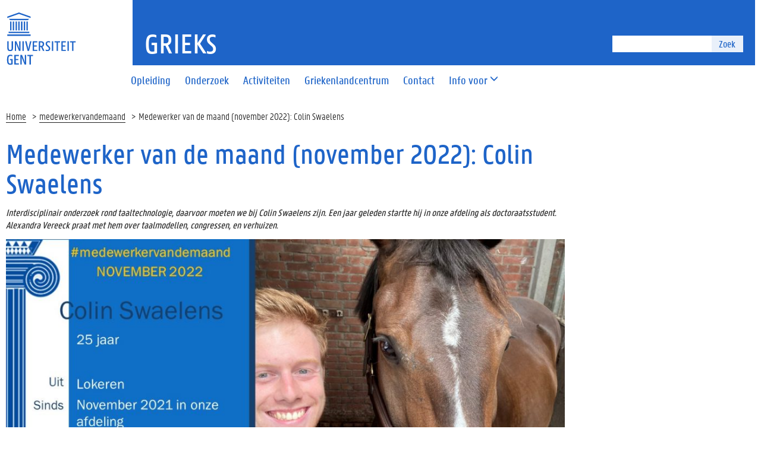

--- FILE ---
content_type: text/html; charset=UTF-8
request_url: https://www.grieks.ugent.be/medewerker-van-de-maand-november-colin-swaelens/
body_size: 10375
content:

<!DOCTYPE html>
<html lang="nl-BE">
<head>
  <meta charset="UTF-8">
  <meta name="viewport" content="width=device-width, initial-scale=1.0">
  <link rel="profile" href="http://gmpg.org/xfn/11">

  <script>document.createElement("picture")</script>

  <title>Medewerker van de maand (november 2022): Colin Swaelens &#8211; Grieks</title>
<meta name='robots' content='max-image-preview:large' />
<link rel='dns-prefetch' href='//cdn.jsdelivr.net' />
<link rel="alternate" type="application/rss+xml" title="Grieks &raquo; Feed" href="https://www.grieks.ugent.be/feed/" />
<link rel="alternate" type="application/rss+xml" title="Grieks &raquo; Reactiesfeed" href="https://www.grieks.ugent.be/comments/feed/" />
<link rel="alternate" type="application/rss+xml" title="Grieks &raquo; Medewerker van de maand (november 2022): Colin Swaelens Reacties Feed" href="https://www.grieks.ugent.be/medewerker-van-de-maand-november-colin-swaelens/feed/" />
<script type="text/javascript">
/* <![CDATA[ */
window._wpemojiSettings = {"baseUrl":"https:\/\/s.w.org\/images\/core\/emoji\/15.0.3\/72x72\/","ext":".png","svgUrl":"https:\/\/s.w.org\/images\/core\/emoji\/15.0.3\/svg\/","svgExt":".svg","source":{"concatemoji":"https:\/\/www.grieks.ugent.be\/wp-includes\/js\/wp-emoji-release.min.js?ver=6.7"}};
/*! This file is auto-generated */
!function(i,n){var o,s,e;function c(e){try{var t={supportTests:e,timestamp:(new Date).valueOf()};sessionStorage.setItem(o,JSON.stringify(t))}catch(e){}}function p(e,t,n){e.clearRect(0,0,e.canvas.width,e.canvas.height),e.fillText(t,0,0);var t=new Uint32Array(e.getImageData(0,0,e.canvas.width,e.canvas.height).data),r=(e.clearRect(0,0,e.canvas.width,e.canvas.height),e.fillText(n,0,0),new Uint32Array(e.getImageData(0,0,e.canvas.width,e.canvas.height).data));return t.every(function(e,t){return e===r[t]})}function u(e,t,n){switch(t){case"flag":return n(e,"\ud83c\udff3\ufe0f\u200d\u26a7\ufe0f","\ud83c\udff3\ufe0f\u200b\u26a7\ufe0f")?!1:!n(e,"\ud83c\uddfa\ud83c\uddf3","\ud83c\uddfa\u200b\ud83c\uddf3")&&!n(e,"\ud83c\udff4\udb40\udc67\udb40\udc62\udb40\udc65\udb40\udc6e\udb40\udc67\udb40\udc7f","\ud83c\udff4\u200b\udb40\udc67\u200b\udb40\udc62\u200b\udb40\udc65\u200b\udb40\udc6e\u200b\udb40\udc67\u200b\udb40\udc7f");case"emoji":return!n(e,"\ud83d\udc26\u200d\u2b1b","\ud83d\udc26\u200b\u2b1b")}return!1}function f(e,t,n){var r="undefined"!=typeof WorkerGlobalScope&&self instanceof WorkerGlobalScope?new OffscreenCanvas(300,150):i.createElement("canvas"),a=r.getContext("2d",{willReadFrequently:!0}),o=(a.textBaseline="top",a.font="600 32px Arial",{});return e.forEach(function(e){o[e]=t(a,e,n)}),o}function t(e){var t=i.createElement("script");t.src=e,t.defer=!0,i.head.appendChild(t)}"undefined"!=typeof Promise&&(o="wpEmojiSettingsSupports",s=["flag","emoji"],n.supports={everything:!0,everythingExceptFlag:!0},e=new Promise(function(e){i.addEventListener("DOMContentLoaded",e,{once:!0})}),new Promise(function(t){var n=function(){try{var e=JSON.parse(sessionStorage.getItem(o));if("object"==typeof e&&"number"==typeof e.timestamp&&(new Date).valueOf()<e.timestamp+604800&&"object"==typeof e.supportTests)return e.supportTests}catch(e){}return null}();if(!n){if("undefined"!=typeof Worker&&"undefined"!=typeof OffscreenCanvas&&"undefined"!=typeof URL&&URL.createObjectURL&&"undefined"!=typeof Blob)try{var e="postMessage("+f.toString()+"("+[JSON.stringify(s),u.toString(),p.toString()].join(",")+"));",r=new Blob([e],{type:"text/javascript"}),a=new Worker(URL.createObjectURL(r),{name:"wpTestEmojiSupports"});return void(a.onmessage=function(e){c(n=e.data),a.terminate(),t(n)})}catch(e){}c(n=f(s,u,p))}t(n)}).then(function(e){for(var t in e)n.supports[t]=e[t],n.supports.everything=n.supports.everything&&n.supports[t],"flag"!==t&&(n.supports.everythingExceptFlag=n.supports.everythingExceptFlag&&n.supports[t]);n.supports.everythingExceptFlag=n.supports.everythingExceptFlag&&!n.supports.flag,n.DOMReady=!1,n.readyCallback=function(){n.DOMReady=!0}}).then(function(){return e}).then(function(){var e;n.supports.everything||(n.readyCallback(),(e=n.source||{}).concatemoji?t(e.concatemoji):e.wpemoji&&e.twemoji&&(t(e.twemoji),t(e.wpemoji)))}))}((window,document),window._wpemojiSettings);
/* ]]> */
</script>
<style id='wp-emoji-styles-inline-css' type='text/css'>

	img.wp-smiley, img.emoji {
		display: inline !important;
		border: none !important;
		box-shadow: none !important;
		height: 1em !important;
		width: 1em !important;
		margin: 0 0.07em !important;
		vertical-align: -0.1em !important;
		background: none !important;
		padding: 0 !important;
	}
</style>
<link rel='stylesheet' id='wp-block-library-css' href='https://www.grieks.ugent.be/wp-includes/css/dist/block-library/style.min.css?ver=6.7' type='text/css' media='all' />
<style id='classic-theme-styles-inline-css' type='text/css'>
/*! This file is auto-generated */
.wp-block-button__link{color:#fff;background-color:#32373c;border-radius:9999px;box-shadow:none;text-decoration:none;padding:calc(.667em + 2px) calc(1.333em + 2px);font-size:1.125em}.wp-block-file__button{background:#32373c;color:#fff;text-decoration:none}
</style>
<style id='global-styles-inline-css' type='text/css'>
:root{--wp--preset--aspect-ratio--square: 1;--wp--preset--aspect-ratio--4-3: 4/3;--wp--preset--aspect-ratio--3-4: 3/4;--wp--preset--aspect-ratio--3-2: 3/2;--wp--preset--aspect-ratio--2-3: 2/3;--wp--preset--aspect-ratio--16-9: 16/9;--wp--preset--aspect-ratio--9-16: 9/16;--wp--preset--color--black: #000000;--wp--preset--color--cyan-bluish-gray: #abb8c3;--wp--preset--color--white: #ffffff;--wp--preset--color--pale-pink: #f78da7;--wp--preset--color--vivid-red: #cf2e2e;--wp--preset--color--luminous-vivid-orange: #ff6900;--wp--preset--color--luminous-vivid-amber: #fcb900;--wp--preset--color--light-green-cyan: #7bdcb5;--wp--preset--color--vivid-green-cyan: #00d084;--wp--preset--color--pale-cyan-blue: #8ed1fc;--wp--preset--color--vivid-cyan-blue: #0693e3;--wp--preset--color--vivid-purple: #9b51e0;--wp--preset--gradient--vivid-cyan-blue-to-vivid-purple: linear-gradient(135deg,rgba(6,147,227,1) 0%,rgb(155,81,224) 100%);--wp--preset--gradient--light-green-cyan-to-vivid-green-cyan: linear-gradient(135deg,rgb(122,220,180) 0%,rgb(0,208,130) 100%);--wp--preset--gradient--luminous-vivid-amber-to-luminous-vivid-orange: linear-gradient(135deg,rgba(252,185,0,1) 0%,rgba(255,105,0,1) 100%);--wp--preset--gradient--luminous-vivid-orange-to-vivid-red: linear-gradient(135deg,rgba(255,105,0,1) 0%,rgb(207,46,46) 100%);--wp--preset--gradient--very-light-gray-to-cyan-bluish-gray: linear-gradient(135deg,rgb(238,238,238) 0%,rgb(169,184,195) 100%);--wp--preset--gradient--cool-to-warm-spectrum: linear-gradient(135deg,rgb(74,234,220) 0%,rgb(151,120,209) 20%,rgb(207,42,186) 40%,rgb(238,44,130) 60%,rgb(251,105,98) 80%,rgb(254,248,76) 100%);--wp--preset--gradient--blush-light-purple: linear-gradient(135deg,rgb(255,206,236) 0%,rgb(152,150,240) 100%);--wp--preset--gradient--blush-bordeaux: linear-gradient(135deg,rgb(254,205,165) 0%,rgb(254,45,45) 50%,rgb(107,0,62) 100%);--wp--preset--gradient--luminous-dusk: linear-gradient(135deg,rgb(255,203,112) 0%,rgb(199,81,192) 50%,rgb(65,88,208) 100%);--wp--preset--gradient--pale-ocean: linear-gradient(135deg,rgb(255,245,203) 0%,rgb(182,227,212) 50%,rgb(51,167,181) 100%);--wp--preset--gradient--electric-grass: linear-gradient(135deg,rgb(202,248,128) 0%,rgb(113,206,126) 100%);--wp--preset--gradient--midnight: linear-gradient(135deg,rgb(2,3,129) 0%,rgb(40,116,252) 100%);--wp--preset--font-size--small: 13px;--wp--preset--font-size--medium: 20px;--wp--preset--font-size--large: 36px;--wp--preset--font-size--x-large: 42px;--wp--preset--spacing--20: 0.44rem;--wp--preset--spacing--30: 0.67rem;--wp--preset--spacing--40: 1rem;--wp--preset--spacing--50: 1.5rem;--wp--preset--spacing--60: 2.25rem;--wp--preset--spacing--70: 3.38rem;--wp--preset--spacing--80: 5.06rem;--wp--preset--shadow--natural: 6px 6px 9px rgba(0, 0, 0, 0.2);--wp--preset--shadow--deep: 12px 12px 50px rgba(0, 0, 0, 0.4);--wp--preset--shadow--sharp: 6px 6px 0px rgba(0, 0, 0, 0.2);--wp--preset--shadow--outlined: 6px 6px 0px -3px rgba(255, 255, 255, 1), 6px 6px rgba(0, 0, 0, 1);--wp--preset--shadow--crisp: 6px 6px 0px rgba(0, 0, 0, 1);}:where(.is-layout-flex){gap: 0.5em;}:where(.is-layout-grid){gap: 0.5em;}body .is-layout-flex{display: flex;}.is-layout-flex{flex-wrap: wrap;align-items: center;}.is-layout-flex > :is(*, div){margin: 0;}body .is-layout-grid{display: grid;}.is-layout-grid > :is(*, div){margin: 0;}:where(.wp-block-columns.is-layout-flex){gap: 2em;}:where(.wp-block-columns.is-layout-grid){gap: 2em;}:where(.wp-block-post-template.is-layout-flex){gap: 1.25em;}:where(.wp-block-post-template.is-layout-grid){gap: 1.25em;}.has-black-color{color: var(--wp--preset--color--black) !important;}.has-cyan-bluish-gray-color{color: var(--wp--preset--color--cyan-bluish-gray) !important;}.has-white-color{color: var(--wp--preset--color--white) !important;}.has-pale-pink-color{color: var(--wp--preset--color--pale-pink) !important;}.has-vivid-red-color{color: var(--wp--preset--color--vivid-red) !important;}.has-luminous-vivid-orange-color{color: var(--wp--preset--color--luminous-vivid-orange) !important;}.has-luminous-vivid-amber-color{color: var(--wp--preset--color--luminous-vivid-amber) !important;}.has-light-green-cyan-color{color: var(--wp--preset--color--light-green-cyan) !important;}.has-vivid-green-cyan-color{color: var(--wp--preset--color--vivid-green-cyan) !important;}.has-pale-cyan-blue-color{color: var(--wp--preset--color--pale-cyan-blue) !important;}.has-vivid-cyan-blue-color{color: var(--wp--preset--color--vivid-cyan-blue) !important;}.has-vivid-purple-color{color: var(--wp--preset--color--vivid-purple) !important;}.has-black-background-color{background-color: var(--wp--preset--color--black) !important;}.has-cyan-bluish-gray-background-color{background-color: var(--wp--preset--color--cyan-bluish-gray) !important;}.has-white-background-color{background-color: var(--wp--preset--color--white) !important;}.has-pale-pink-background-color{background-color: var(--wp--preset--color--pale-pink) !important;}.has-vivid-red-background-color{background-color: var(--wp--preset--color--vivid-red) !important;}.has-luminous-vivid-orange-background-color{background-color: var(--wp--preset--color--luminous-vivid-orange) !important;}.has-luminous-vivid-amber-background-color{background-color: var(--wp--preset--color--luminous-vivid-amber) !important;}.has-light-green-cyan-background-color{background-color: var(--wp--preset--color--light-green-cyan) !important;}.has-vivid-green-cyan-background-color{background-color: var(--wp--preset--color--vivid-green-cyan) !important;}.has-pale-cyan-blue-background-color{background-color: var(--wp--preset--color--pale-cyan-blue) !important;}.has-vivid-cyan-blue-background-color{background-color: var(--wp--preset--color--vivid-cyan-blue) !important;}.has-vivid-purple-background-color{background-color: var(--wp--preset--color--vivid-purple) !important;}.has-black-border-color{border-color: var(--wp--preset--color--black) !important;}.has-cyan-bluish-gray-border-color{border-color: var(--wp--preset--color--cyan-bluish-gray) !important;}.has-white-border-color{border-color: var(--wp--preset--color--white) !important;}.has-pale-pink-border-color{border-color: var(--wp--preset--color--pale-pink) !important;}.has-vivid-red-border-color{border-color: var(--wp--preset--color--vivid-red) !important;}.has-luminous-vivid-orange-border-color{border-color: var(--wp--preset--color--luminous-vivid-orange) !important;}.has-luminous-vivid-amber-border-color{border-color: var(--wp--preset--color--luminous-vivid-amber) !important;}.has-light-green-cyan-border-color{border-color: var(--wp--preset--color--light-green-cyan) !important;}.has-vivid-green-cyan-border-color{border-color: var(--wp--preset--color--vivid-green-cyan) !important;}.has-pale-cyan-blue-border-color{border-color: var(--wp--preset--color--pale-cyan-blue) !important;}.has-vivid-cyan-blue-border-color{border-color: var(--wp--preset--color--vivid-cyan-blue) !important;}.has-vivid-purple-border-color{border-color: var(--wp--preset--color--vivid-purple) !important;}.has-vivid-cyan-blue-to-vivid-purple-gradient-background{background: var(--wp--preset--gradient--vivid-cyan-blue-to-vivid-purple) !important;}.has-light-green-cyan-to-vivid-green-cyan-gradient-background{background: var(--wp--preset--gradient--light-green-cyan-to-vivid-green-cyan) !important;}.has-luminous-vivid-amber-to-luminous-vivid-orange-gradient-background{background: var(--wp--preset--gradient--luminous-vivid-amber-to-luminous-vivid-orange) !important;}.has-luminous-vivid-orange-to-vivid-red-gradient-background{background: var(--wp--preset--gradient--luminous-vivid-orange-to-vivid-red) !important;}.has-very-light-gray-to-cyan-bluish-gray-gradient-background{background: var(--wp--preset--gradient--very-light-gray-to-cyan-bluish-gray) !important;}.has-cool-to-warm-spectrum-gradient-background{background: var(--wp--preset--gradient--cool-to-warm-spectrum) !important;}.has-blush-light-purple-gradient-background{background: var(--wp--preset--gradient--blush-light-purple) !important;}.has-blush-bordeaux-gradient-background{background: var(--wp--preset--gradient--blush-bordeaux) !important;}.has-luminous-dusk-gradient-background{background: var(--wp--preset--gradient--luminous-dusk) !important;}.has-pale-ocean-gradient-background{background: var(--wp--preset--gradient--pale-ocean) !important;}.has-electric-grass-gradient-background{background: var(--wp--preset--gradient--electric-grass) !important;}.has-midnight-gradient-background{background: var(--wp--preset--gradient--midnight) !important;}.has-small-font-size{font-size: var(--wp--preset--font-size--small) !important;}.has-medium-font-size{font-size: var(--wp--preset--font-size--medium) !important;}.has-large-font-size{font-size: var(--wp--preset--font-size--large) !important;}.has-x-large-font-size{font-size: var(--wp--preset--font-size--x-large) !important;}
:where(.wp-block-post-template.is-layout-flex){gap: 1.25em;}:where(.wp-block-post-template.is-layout-grid){gap: 1.25em;}
:where(.wp-block-columns.is-layout-flex){gap: 2em;}:where(.wp-block-columns.is-layout-grid){gap: 2em;}
:root :where(.wp-block-pullquote){font-size: 1.5em;line-height: 1.6;}
</style>
<link rel='stylesheet' id='foobox-free-min-css' href='https://www.grieks.ugent.be/wp-content/plugins/foobox-image-lightbox/free/css/foobox.free.min.css?ver=2.7.8' type='text/css' media='all' />
<link rel='stylesheet' id='ugent2016-screen-css' href='https://cdn.jsdelivr.net/gh/ugent-lw/huisstijl2016@2/static/css/screen.css?ver=2016.003' type='text/css' media='all' />
<link rel='stylesheet' id='ugent2016-custom-css' href='https://www.grieks.ugent.be/wp-content/themes/ugent2016/css/custom.css?ver=2016.002' type='text/css' media='all' />
<link rel='stylesheet' id='ugent2016-legacy-css' href='https://www.grieks.ugent.be/wp-content/themes/ugent2016/css/legacy.css?ver=2016.002' type='text/css' media='all' />
<link rel='stylesheet' id='ugent2016-style-css' href='https://www.grieks.ugent.be/wp-content/themes/ugent2016/style.css?ver=2016.003' type='text/css' media='all' />
<script type="text/javascript" src="https://cdn.jsdelivr.net/gh/ugent-lw/huisstijl2016@2/static/js/vendor/jquery.min.js?ver=2.1.4" id="jquery-js"></script>
<script type="text/javascript" id="foobox-free-min-js-before">
/* <![CDATA[ */
/* Run FooBox FREE (v2.7.8) */
var FOOBOX = window.FOOBOX = {
	ready: true,
	preloadFont: false,
	disableOthers: false,
	o: {wordpress: { enabled: true }, countMessage:'image %index of %total', excludes:'.fbx-link,.nofoobox,.nolightbox,a[href*="pinterest.com/pin/create/button/"]', affiliate : { enabled: false }},
	selectors: [
		".foogallery-container.foogallery-lightbox-foobox", ".foogallery-container.foogallery-lightbox-foobox-free", ".gallery", ".wp-block-gallery", ".wp-caption", ".wp-block-image", "a:has(img[class*=wp-image-])", ".foobox"
	],
	pre: function( $ ){
		// Custom JavaScript (Pre)
		
	},
	post: function( $ ){
		// Custom JavaScript (Post)
		
		// Custom Captions Code
		
	},
	custom: function( $ ){
		// Custom Extra JS
		
	}
};
/* ]]> */
</script>
<script type="text/javascript" src="https://www.grieks.ugent.be/wp-content/plugins/foobox-image-lightbox/free/js/foobox.free.min.js?ver=2.7.8" id="foobox-free-min-js"></script>
<link rel="https://api.w.org/" href="https://www.grieks.ugent.be/wp-json/" /><link rel="alternate" title="JSON" type="application/json" href="https://www.grieks.ugent.be/wp-json/wp/v2/posts/2857" /><link rel="EditURI" type="application/rsd+xml" title="RSD" href="https://www.grieks.ugent.be/xmlrpc.php?rsd" />
<meta name="generator" content="WordPress 6.7" />
<link rel="canonical" href="https://www.grieks.ugent.be/medewerker-van-de-maand-november-colin-swaelens/" />
<link rel='shortlink' href='https://www.grieks.ugent.be/?p=2857' />
<link rel="alternate" title="oEmbed (JSON)" type="application/json+oembed" href="https://www.grieks.ugent.be/wp-json/oembed/1.0/embed?url=https%3A%2F%2Fwww.grieks.ugent.be%2Fmedewerker-van-de-maand-november-colin-swaelens%2F" />
<link rel="alternate" title="oEmbed (XML)" type="text/xml+oembed" href="https://www.grieks.ugent.be/wp-json/oembed/1.0/embed?url=https%3A%2F%2Fwww.grieks.ugent.be%2Fmedewerker-van-de-maand-november-colin-swaelens%2F&#038;format=xml" />
<link rel="pingback" href="https://www.grieks.ugent.be/xmlrpc.php"><link rel="icon" href="https://www.grieks.ugent.be/wp-content/uploads/2024/04/cropped-cropped-favicon-32x32.png" sizes="32x32" />
<link rel="icon" href="https://www.grieks.ugent.be/wp-content/uploads/2024/04/cropped-cropped-favicon-192x192.png" sizes="192x192" />
<link rel="apple-touch-icon" href="https://www.grieks.ugent.be/wp-content/uploads/2024/04/cropped-cropped-favicon-180x180.png" />
<meta name="msapplication-TileImage" content="https://www.grieks.ugent.be/wp-content/uploads/2024/04/cropped-cropped-favicon-270x270.png" />
		<style type="text/css" id="wp-custom-css">
			
.pageheader .navbar-default .nav-primary>li>a, .pageheader .navbar-default .nav-primary>li>a:hover, .pageheader .navbar-default .nav-primary>li>a:focus {
	text-transform: none !important;
	
}

.entry-content h2 {
	font-size: 20px;
	color: black;
}
nav > h2 {
	color: black;
}


/* events style */

.event-list-view li:before {
    content: "";
}

.single-event-view li:before {
    content: "";
}

.event-content {
    font-size: 17px;
}

.event-list > h2 {
    display: none;
}

.event-cat {
    color: grey;
    font-style: italic;
}

.event-list .startdate, .event-list .enddate {
    background-color: #fff;
    border: 2px solid #FFD200;
    border-radius: 0px;
    position: absolute;
    width: 40px;
    height: 51px;
}

.event-month {
    position: absolute;
    top: 0px;
    font-size: 14px;
    line-height: 14px;
    margin: 0 3px 0;
    font-family: "PannoTextSemiBold",Arial,sans-serif;
    border-bottom: 2px solid #FFD200;
    padding: 3px 0px 0px 0px;
    width:30px;
    color: rgb(32,32,32);
    font-weight: 400;
}

li.event {
    min-height: 74px;
}

.startdate:before, .startdate:after, .enddate:before, .enddate:after {
    content: '';
    position: absolute;
    left: -2px;
    border-bottom: 2px solid #FFD200;
}

.startdate:before, .enddate:before {
    width: 36px;
    bottom: -6px;
}

.startdate:after , .enddate:after {
    width: 32px;
    bottom: -10px;
}


.event-weekday, .event-year {
    display: none;
}

.event-day {
    position: absolute;
    top: 23px;
    width:36px;
    align: center;
    font-size: 25px;
    font-family: "PannoTextNormal",Arial,sans-serif;
    font-weight: 400;
    color: rgb(32,32,32);
}



.fg-caption { 

    position: relative !important; 

    padding: 10px !important; 

    color: black !important; 

    background-color: rgb(242, 242, 242) !important; 

    font-family: "PannoTextLight",Arial,sans-serif !important; 

    font-size: 16px !important; 

    line-height: 16px !important; 

    width: 212px !important; 

} 

  

.fg-caption-title:before { 

    content: "→"; 

    margin-right: 6px; 

} 
		</style>
		</head>

<body class="post-template-default single single-post postid-2857 single-format-standard group-blog">

<div class="fluid-container">
    <div class="row">
        <header class="pageheader col-xs-12 ">
            <nav class="navbar navbar-default">
                <div class="row">
                    <div class="navbar-header col-xs-12 col-sm-2">
                        <div class="page-logo">
                            <a href="http://www.ugent.be/nl" class="link">
                                                                <img src="https://cdn.jsdelivr.net/gh/ugent-lw/huisstijl2016@2/static/images/logo_ugent_nl.svg" alt="Universiteit Gent">
                            </a>
                        </div>
                        <a href="#" class="toggle-search">
                            <i class="glyphicon glyphicon-search"></i>
                            <span>ZOEK</span>
                        </a>
                        <a href="#" class="navbar-toggle collapsed" data-toggle="collapse" data-target="#navbar" aria-expanded="false" aria-controls="navbar" role="button">
                            <span class="">MENU</span>
                            <div class="block">
                                <span class="icon-bar"></span>
                                <span class="icon-bar"></span>
                                <span class="icon-bar"></span>
                            </div>
                        </a>
                    </div>
                    <div id="navbar" class="collapse navbar-collapse col-sm-10" role="navigation">
                        <div class="row search">
                            <div class="col-xs-12 col-sm-6 search-container clearfix pull-right">
                                <div class="widget widget_search"><form role="search" method="get" name="searchform" class="navbar-form navbar-right" action="https://www.grieks.ugent.be/" >
        <div class="input-group">
            <input type="text" value="" name="s" id="s" />
            <div class="input-group-btn">
                <button class="btn btn-primary" type="submit" id="searchsubmit">Zoek</button>
            </div>
        </div>
    </form></div>                            </div>
                        </div>
                        <div class="row menu">
                            <div class="col-xs-12">
                                <div class="bg-primary spacer">
                                    <div class="row">
                                        <div class="col-xs-12">

                                            
                                        </div>
                                    </div>
                                </div>
                            </div>
                        </div>
                        <div class="row menu">
                            <div class="col-xs-12">

                                <ul id="menu-main-nl" class="nav-primary nav navbar-nav main-top-nav"><li id="menu-item-25" class="menu-item menu-item-type-post_type menu-item-object-page menu-item-25"><a href="https://www.grieks.ugent.be/opleiding/"><span>Opleiding</span></a></li>
<li id="menu-item-24" class="menu-item menu-item-type-post_type menu-item-object-page menu-item-24"><a href="https://www.grieks.ugent.be/onderzoek/"><span>Onderzoek</span></a></li>
<li id="menu-item-23" class="menu-item menu-item-type-post_type menu-item-object-page menu-item-23"><a href="https://www.grieks.ugent.be/activiteiten/"><span>Activiteiten</span></a></li>
<li id="menu-item-88" class="menu-item menu-item-type-post_type menu-item-object-page menu-item-88"><a href="https://www.grieks.ugent.be/griekenlandcentrum/"><span>Griekenlandcentrum</span></a></li>
<li id="menu-item-22" class="menu-item menu-item-type-post_type menu-item-object-page menu-item-22"><a href="https://www.grieks.ugent.be/contact/"><span>Contact</span></a></li>
<li id="menu-item-20" class="menu-item menu-item-type-post_type menu-item-object-page menu-item-has-children menu-item-20 dropdown"><a href="#" area-expanded="false" area-haspopup="true" role="button" data-toggle="dropdown" class="dropdown-toggle"><span>Info voor</span><i class="glyphicon glyphicon-menu-down"></i></a>
<ul class="dropdown-menu">
	<li id="menu-item-21" class="menu-item menu-item-type-post_type menu-item-object-page menu-item-21"><a href="https://www.grieks.ugent.be/info-voor/toekomstige-studenten/"><span>Toekomstige studenten</span></a></li>
	<li id="menu-item-84" class="menu-item menu-item-type-post_type menu-item-object-page menu-item-84"><a href="https://www.grieks.ugent.be/info-voor/studenten/"><span>Studenten</span></a></li>
	<li id="menu-item-83" class="menu-item menu-item-type-post_type menu-item-object-page menu-item-83"><a href="https://www.grieks.ugent.be/info-voor/scholen/"><span>Scholen</span></a></li>
	<li id="menu-item-82" class="menu-item menu-item-type-post_type menu-item-object-page menu-item-82"><a href="https://www.grieks.ugent.be/info-voor/alumni/"><span>Alumni</span></a></li>
</ul>
</li>
</ul>
                            </div>
                        </div>

                    </div>
                </div>
            </nav>
            <div class="row">
                <div class="col-xs-12 col-sm-6 col-sm-offset-2 branding-container faculty-1 ">
                    <a href="https://www.grieks.ugent.be" class="h1">Grieks</a>
                </div>
            </div>
        </header>
    </div>
</div>

<div class="fluid-container">

    <ol id="breadcrumbs" class="breadcrumb"><li><a rel="v:url" property="v:title" href="https://www.grieks.ugent.be/">Home</a></li><li><a rel="v:url" property="v:title" href="https://www.grieks.ugent.be/category/medewerkervandemaand/">medewerkervandemaand</a></li><li class="active">Medewerker van de maand (november 2022): Colin Swaelens</li></ol>
    <div class="row mbottom-large">

        

<section class="col-sm-9 ">
  <a id="main-content"></a>

  <div id="content-core" class="content-area">

    <main id="main" class="site-main" role="main">

      
<article id="post-2857" class="post-2857 post type-post status-publish format-standard hentry category-medewerkervandemaand">

	<header class="entry-header">
		<h1 class="entry-title">Medewerker van de maand (november 2022): Colin Swaelens</h1>	</header>

	<div class="entry-content">
		<p><em><strong>Interdisciplinair onderzoek rond taaltechnologie, daarvoor moeten we bij Colin Swaelens zijn. Een jaar geleden startte hij in onze afdeling als doctoraatsstudent. Alexandra Vereeck praat met hem over taalmodellen, congressen, en verhuizen. </strong></em></p>
<p><img fetchpriority="high" decoding="async" class="alignnone wp-image-2861" src="https://www.grieks.ugent.be/wp-content/uploads/2022/12/Medewerker-Colin-1024x576.jpg" alt="" width="950" height="534" srcset="https://www.grieks.ugent.be/wp-content/uploads/2022/12/Medewerker-Colin-1024x576.jpg 1024w, https://www.grieks.ugent.be/wp-content/uploads/2022/12/Medewerker-Colin-300x169.jpg 300w, https://www.grieks.ugent.be/wp-content/uploads/2022/12/Medewerker-Colin-768x432.jpg 768w, https://www.grieks.ugent.be/wp-content/uploads/2022/12/Medewerker-Colin-473x266.jpg 473w, https://www.grieks.ugent.be/wp-content/uploads/2022/12/Medewerker-Colin-220x124.jpg 220w, https://www.grieks.ugent.be/wp-content/uploads/2022/12/Medewerker-Colin.jpg 1280w" sizes="(max-width: 950px) 100vw, 950px" /></p>
<p><strong>Dag Colin, wat leuk even met je te spreken! Een jaar geleden startte je als doctoraatsstudent aan de UGent. Kan je uitleggen waarover je onderzoek gaat?</strong></p>
<p>Het onderzoek maakt deel uit van een groter project rond de <a href="https://dbbe.ugent.be/" target="_blank" rel="noopener"><em>Database of Byzantine Book Epigrams</em></a> (DBBE). Samen met mijn promotoren Els Lefever en Ilse De Vos ben ik op dit moment bezig met het trainen van een taalmodel, dat gebruikt zal worden om de boekepigrammen automatisch van een taalkundige analyse te voorzien. Vervolgens zullen we onderzoeken hoe we kunnen berekenen in welke mate halfverzen, verzen en epigrammen aan elkaar gelijk zijn, om die dan op een dynamische manier aan elkaar te linken.</p>
<p><strong>Lijkt me een interessante invalshoek op het DBBE-project! Vertel eens, hoe heb je je eerste jaar ervaren?</strong></p>
<p>In het eerste jaar heb ik alle cursussen gevolgd om de <em>Doctoral Schools</em> af te ronden en een FWO-aanvraag geschreven. Hoewel die niet aanvaard werd, bleek het een goede leidraad te zijn om me op een gestructureerde manier door het onderzoek te leiden. Samen met enkele collega’s ben ik al enkele keren op conferentie kunnen gaan, wat telkens een leuke ervaring was. Dat het onderzoek zich bevindt op het snijvlak van taaltechnologie en Grieks, is uitdagend omdat het een erg uiteenlopend publiek is. Die uitdaging is fijn, zeker als je dan bijvoorbeeld op een conferentie ziet dat de community je werk apprecieert.</p>
<blockquote>
<p style="text-align: center;">We zijn op dit moment verschillende taalmodellen aan het trainen om te kijken welk het beste werkt om de taalkundige analyse te doen. Die experimenten en resultaten zijn we aan het bijhouden om een eerste journal-artikel te schrijven.</p>
</blockquote>
<p><strong>Dat is inderdaad het boeiende van onderzoek dat bij verschillende disciplines aanhaakt. Hiervoor studeerde je net zoals ik in Leuven. Was de stad Gent nieuw voor jou?</strong> <strong>Zijn er jou zaken opgevallen bij deze verandering van universiteit?</strong></p>
<p>Op een schoolbezoek na was Gent inderdaad nieuw voor mij. De stad is nog steeds een doolhof voor mij, wat voor enkele minuten vertraging zorgt als ik met de fiets verdwaald raak in het centrum. De verandering waar ik het meeste moeite mee had, was de overschakeling van Toledo naar de verschillende digitale platformen van de UGent, ietwat lachwekkend voor iemand van de afdeling taaltechnologie. Ik begin ondertussen wel de weg te vinden tussen Oasis, Ufora en Apollo 🙂</p>
<p><strong>Klinkt zeer herkenbaar, Colin! Rond de tijd dat jij begon, in november 2021, werden trouwens de coronamaatregelen terug aangescherpt. Dit najaar zijn er voorlopig nauwelijks beperkende maatregelen meer. Werk(te) je vooral vanop afstand of <em>on campus</em>? Over campus gesproken: vinden we je meestal terug op campus Mercator of campus Boekentoren?</strong></p>
<p>Ik ben mijn eerste week in quarantaine begonnen; de dag voor mijn start aan de UGent testte ik positief op corona. Nadien heb ik halftijds van thuis, halftijds op kantoor gewerkt. Nu werk ik wat vaker op kantoor, maar ben toch nog steeds een dag thuis aan het werk. De andere dagen vind je me voornamelijk terug bij LT<sup>3</sup> op campus Mercator.</p>
<blockquote>
<p style="text-align: center;">Dat het onderzoek zich bevindt op het snijvlak van taaltechnologie en Grieks, is uitdagend omdat het een erg uiteenlopend publiek is. Die uitdaging is fijn, zeker als je dan bijvoorbeeld op een conferentie ziet dat de community je werk apprecieert.</p>
</blockquote>
<p><strong>Aha, dat verklaart waarom ik je nog niet vaak op de Blandijn heb gezien. Verschillende leden van de Afdeling Grieks zijn wel betrokken bij je project, toch? Met wie werk je zoal samen?</strong></p>
<p>Voor het onderzoek werk ik voornamelijk samen met Kristoffel Demoen, Floris Bernard, Klaas Bentein en het DBBE-team. Vorig academiejaar was ik ook betrokken bij de organisatie van het Festival Européen Latin Grec met Evelien Bracke.</p>
<p><strong>En waar ben je op dit moment allemaal mee bezig? Ik hoorde dat je het erg druk hebt.</strong></p>
<p>Klopt, afgelopen week had ik samen met Maxime Deforche (die ook betrokken is bij de GOA rond DBBE) en Ilse De Vos een conferentie in Wenen over mogelijke digitale alternatieven voor een kritische editie en een kritisch apparaat. We zijn op dit moment ook verschillende taalmodellen aan het trainen om te kijken welk het beste werkt om de taalkundige analyse te doen. Die experimenten en resultaten zijn we aan het bijhouden om een eerste journal artikel te schrijven.</p>
<p><strong>Wanneer je niet aan het werk bent, wat doe je dan het liefst?</strong></p>
<p>Ik zou graag wat meer tijd bij onze paarden doorbrengen, maar de aankomende verhuis laat dat voorlopig nog niet toe. Hopelijk wordt 2023 een klein beetje rustiger 🙂</p>
<p><strong>Ik gun het je van harte. Het is nog een beetje vroeg, maar alvast het beste gewenst voor 2023!</strong></p>
	</div>

</article>

    </main><!-- #main -->

  </div><!-- #content-core -->

</section>

        </section>

            </div>
</div>


<footer class="page-footer fluid-container">
    <div class="row">
        <div class="col-xs-12">
            <div class="bg-primary padding-20">
                <div class="mbottom-small border-bottom">
                    <div class="row flexbox">
                        <div class="col-xs-12 col-ms-6 col-md-3 pbottom-small">
                                                    </div>
                        <div class="col-xs-12 col-ms-6 col-md-3 pbottom-small">
                                                    </div>
                        <div class="col-xs-12 col-ms-6 col-md-3 pbottom-small">
                                                    </div>
                        <div class="col-xs-12 col-ms-6 col-md-3 pbottom-small">
                                                    </div>
                                                <div class="col-xs-12 pbottom-small branding-container">
                            <h2>
                                                                        <a href="https://www.ugent.be/nl"><img class="svg" src="https://cdn.jsdelivr.net/gh/ugent-lw/huisstijl2016@2/static/images/logo_lw_nl.svg" alt="facultylogo"></a>
                                                                </h2>
                        </div>
                                            </div>
                </div>
                <div class="row">
                    <div id="socialbanner" class="container-share col-xs-12 col-sm-4">
                        <ul class="list-inline list-unstyled social"><li><a target="_blank" href="https://www.facebook.com/GreekUGent/"><i class="fa fa-facebook"></i><span class="sr-only">Facebook</span></a></li><li><a target="_blank" href="https://www.instagram.com/greekugent"><i class="fa fa-instagram"></i><span class="sr-only">Instagram</span></a></li><li><a target="_blank" href="https://www.youtube.com/channel/UCfGrh8Jzy2vaRjvMZER5qqQ"><i class="fa fa-youtube"></i><span class="sr-only">Youtube</span></a></li></ul>                    </div>
                    <div class="col-xs-12 col-sm-8">
                        
        <ul class="list-inline list-unstyled pull-right">
            <li><a href = "https://www.grieks.ugent.be/wp-login.php">Aanmelden</a></li>
            <li>2026 Universiteit Gent</li>
        </ul>
                            </div>
                </div>
            </div>
        </div>
    </div>
</footer>


<script type="text/javascript" src="https://cdn.jsdelivr.net/gh/ugent-lw/huisstijl2016@2/static/js/vendor/modernizr-custom.min.js" id="modernizr-js"></script>
<script type="text/javascript" src="https://cdn.jsdelivr.net/gh/ugent-lw/huisstijl2016@2/static/js/vendor/jquery-migrate.min.js?ver=1.4.0" id="jquery-migrate-js"></script>
<script type="text/javascript" src="https://www.grieks.ugent.be/wp-includes/js/dist/vendor/moment.min.js?ver=2.30.1" id="moment-js"></script>
<script type="text/javascript" id="moment-js-after">
/* <![CDATA[ */
moment.updateLocale( 'nl_BE', {"months":["Januari","Februari","Maart","April","Mei","Juni","Juli","Augustus","September","Oktober","November","December"],"monthsShort":["Jan","Feb","Mar","Apr","Mei","Jun","Jul.","Aug","Sep","Okt","Nov.","Dec."],"weekdays":["Zondag","Maandag","Dinsdag","Woensdag","Donderdag","Vrijdag","Zaterdag"],"weekdaysShort":["Zon","Ma","Din","Woe","Do","Vrij","Zat"],"week":{"dow":1},"longDateFormat":{"LT":"H:i","LTS":null,"L":null,"LL":"d\/m\/Y","LLL":"j F Y H:i","LLLL":null}} );
/* ]]> */
</script>
<script type="text/javascript" src="https://cdn.jsdelivr.net/gh/ugent-lw/huisstijl2016@2/static/js/vendor/bootstrap.min.js" id="bootstrap-js"></script>
<script type="text/javascript" src="https://cdn.jsdelivr.net/gh/ugent-lw/huisstijl2016@2/static/js/vendor/locale/nl.min.js" id="locale-nl-js"></script>
<script type="text/javascript" src="https://cdn.jsdelivr.net/gh/ugent-lw/huisstijl2016@2/static/js/vendor/bootstrap-select.min.js" id="bootstrap-select-js"></script>
<script type="text/javascript" src="https://cdn.jsdelivr.net/gh/ugent-lw/huisstijl2016@2/static/js/vendor/bootstrap-datetimepicker.min.js" id="bootstrap-datetimepicker-js"></script>
<script type="text/javascript" src="https://cdn.jsdelivr.net/gh/ugent-lw/huisstijl2016@2/static/js/vendor/smooth-scroll.min.js" id="smooth-scroll-js"></script>
<script type="text/javascript" src="https://cdn.jsdelivr.net/gh/ugent-lw/huisstijl2016@2/static/js/vendor/tocbot.min.js" id="tocbot-js"></script>
<script type="text/javascript" src="https://cdn.jsdelivr.net/gh/ugent-lw/huisstijl2016@2/static/js/main.min.js?ver=2016.003" id="ugent2016-main-js"></script>
<script type="text/javascript" src="https://www.grieks.ugent.be/wp-content/themes/ugent2016/js/main.js" id="main-js"></script>
	<script type="text/javascript">
        jQuery(document).ready(function ($) {
            //$( document ).ajaxStart(function() {
            //});

			
            for (var i = 0; i < document.forms.length; ++i) {
                var form = document.forms[i];
				if ($(form).attr("method") != "get") { $(form).append('<input type="hidden" name="DCNwIBStmWiLjbl" value="nvNOMtj7oJcmTxL" />'); }
if ($(form).attr("method") != "get") { $(form).append('<input type="hidden" name="nrCaEY" value="c3psZ9" />'); }
            }

			
            $(document).on('submit', 'form', function () {
				if ($(this).attr("method") != "get") { $(this).append('<input type="hidden" name="DCNwIBStmWiLjbl" value="nvNOMtj7oJcmTxL" />'); }
if ($(this).attr("method") != "get") { $(this).append('<input type="hidden" name="nrCaEY" value="c3psZ9" />'); }
                return true;
            });

			
            jQuery.ajaxSetup({
                beforeSend: function (e, data) {

                    //console.log(Object.getOwnPropertyNames(data).sort());
                    //console.log(data.type);

                    if (data.type !== 'POST') return;

                    if (typeof data.data === 'object' && data.data !== null) {
						data.data.append("DCNwIBStmWiLjbl", "nvNOMtj7oJcmTxL");
data.data.append("nrCaEY", "c3psZ9");
                    }
                    else {
                        data.data =  data.data + '&DCNwIBStmWiLjbl=nvNOMtj7oJcmTxL&nrCaEY=c3psZ9';
                    }
                }
            });

        });
	</script>
	
</body>
</html>

<!--
Performance optimized by W3 Total Cache. Learn more: https://www.w3-edge.com/products/

Page Caching using disk: enhanced 

Served from: www.grieks.ugent.be @ 2026-01-14 19:16:20 by W3 Total Cache
-->

--- FILE ---
content_type: text/css
request_url: https://www.grieks.ugent.be/wp-content/themes/ugent2016/css/custom.css?ver=2016.002
body_size: 1161
content:
/* dropdown menu */
a.dropdown-toggle {
	margin-right: 12px;
}

/* search button */
.input-group-btn:last-child>.btn, .input-group-btn:last-child>.btn-group {
    min-width: initial;
}

/* ugent portaal h2 */ 
#content-core p + h2, #content-core ul + h2, #content-core ol + h2, #content-core table + h2, #content-core div[data-unique]:not(:first-child):not(.tocify-extend-page), #content-core div.pullquote + h2, #content-core div.blocks + h2, #content-core div.panel-group + h2, #content-core blockquote + h2 {
    border-top: 1px solid #ccc;
    margin-top: 30px;
    padding-top: 25px;
}
@media (min-width: 768px) {
    #content-core p + h2, #content-core ul + h2, #content-core ol + h2, #content-core table + h2, #content-core div[data-unique]:not(:first-child):not(.tocify-extend-page), #content-core div.pullquote + h2, #content-core div.blocks + h2, #content-core div.panel-group + h2, #content-core blockquote + h2 {
        padding-top: 30px;
    }
}
@media (min-width: 768px) {
    #content-core p + h2, #content-core ul + h2, #content-core ol + h2, #content-core table + h2, #content-core div[data-unique]:not(:first-child):not(.tocify-extend-page), #content-core div.pullquote + h2, #content-core div.blocks + h2, #content-core div.panel-group + h2, #content-core blockquote + h2 {
        margin-top: 60px;
    }
}
@media (max-width: 768px) {
    #content-core div.blocks h2:first-child, #content-core div.blocks div[data-unique]:first-child + h2 {
        border-top: 1px solid #ccc;
        margin-top: 30px;
        padding-top: 25px;
    }
    #content-core div.blocks:first-child .col:first-child h2:first-child, #content-core div.blocks:first-child .col:first-child div[data-unique]:first-child + h2 {
        border-top: 0 none;
        margin-top: 0;
        padding-top: 0;
    }
}

/* sidebar-first menu's */

div.region-sidebar-first ul.menu ul {
	overflow: hidden;
}

div.region-sidebar-first ul.menu li::before {
    content: '';
}

div.region-sidebar-first ul.menu  li a,
div.region-sidebar-first ul.menu  li a:focus,
div.region-sidebar-first ul.menu  li a:hover {
    padding: 3px 3px 3px 0px;
    color: #1E64C8;
    background: transparent;
    border: none
}

div.region-sidebar-first ul.menu  li.active > a span,
div.region-sidebar-first ul.menu  li a.active span,
div.region-sidebar-first ul.menu  li a:hover span,
div.region-sidebar-first ul.menu  li a:focus.active span,
div.region-sidebar-first ul.menu  li a:focus:hover span,
div.region-sidebar-first ul.menu  li a:hover.active span {
    border-bottom: 1px solid;
}

div.region-sidebar-first ul.menu li > ul {
    display: none;
}

div.region-sidebar-first ul.menu li.open > ul,
div.region-sidebar-first ul.menu li.current-menu-item > ul,
div.region-sidebar-first ul.menu li.current-menu-parent > ul, 
div.region-sidebar-first ul.menu li.current-menu-ancestor > ul,
div.region-sidebar-first ul.menu li.current-page-ancestor > ul,
div.region-sidebar-first ul.menu li.active > ul
{
    display: block;
}

/* hr: clear floats */
hr {
	clear: both;
}

/* fix image width in table cell */
td img {
    max-width: none;
}

/* fix for image links */
a.image-link:link, a.image-link:visited {
	border: none;
}

/* fix for background images in image-container 
   wordpress filters empty div with image background in style attribute
*/
.content-header-subhome .bg-image-container,
.content-header-home .bg-image-container
{
	color: transparent;
}

/* fix nested label > input */

label.has-input::before {
    content: '';
    border: 0;
}

label.has-input::after {
    content: '';
    border: 0;
}

label.has-input input[type="radio"],
label.has-input input[type="checkbox"]
{
    opacity: 1;
}

/* link types */

span.pdf::after,
span.external::after,
span.doc::after,
span.ppt::after,
span.xls::after,
span.audio::after,
span.video::after,
span.beveiligd::after {
    font-family: FontAwesome;
    text-decoration: none;
    margin-left: 10px;
    font-size: 15px;    
}
span.pdf::after {
    content: "\f1c1"
}
span.external::after {
    content: "\f08e"
}
span.doc::after {
    content: "\f1c2"
}
span.ppt::after {
    content: "\f1c4"
}
span.xls::after {
    content: "\f1c3"
}
span.audio::after {
    content: "\f1c7"
}
span.video::after {
    content: "\f1c8"
}
span.beveiligd::after {
    content: "\f023"
}
span.anchor::after {
    content: "\f063"
}

/* pullquote */

.pullquote {
    padding: 15px;
    margin-bottom: 17px;
    border: 1px solid transparent;
    border-radius: 4px;
    background-color: #fcf8e3;
    border-color: #faebcc;
    color: #8a6d3b;
    padding: 20px;
    border: 0;
    color: #202020
}
.pullquote h4 {
    margin-top: 0;
    color: inherit
}
.pullquote .alert-link {
    font-weight: bold
}
.pullquote > p,
.pullquote > ul {
    margin-bottom: 0
}
.pullquote > p + p {
    margin-top: 5px
}
.pullquote hr {
    border-top-color: #f7e1b5
}
.pullquote .alert-link {
    color: #66512c
}
.pullquote *:first-child {
    margin-top: 0
}

.pageheader .navbar-default .nav-primary>li>a, .pageheader .navbar-default .nav-primary>li>a:hover, .pageheader .navbar-default .nav-primary>li>a:focus {
	text-transform: none !important;
}

.entry-content h2 {
	font-size: 24px;
}

.entry-content h3 {
    margin-top: 25px !important;
}

nav > h2 {
	color: #1E64C8;
}